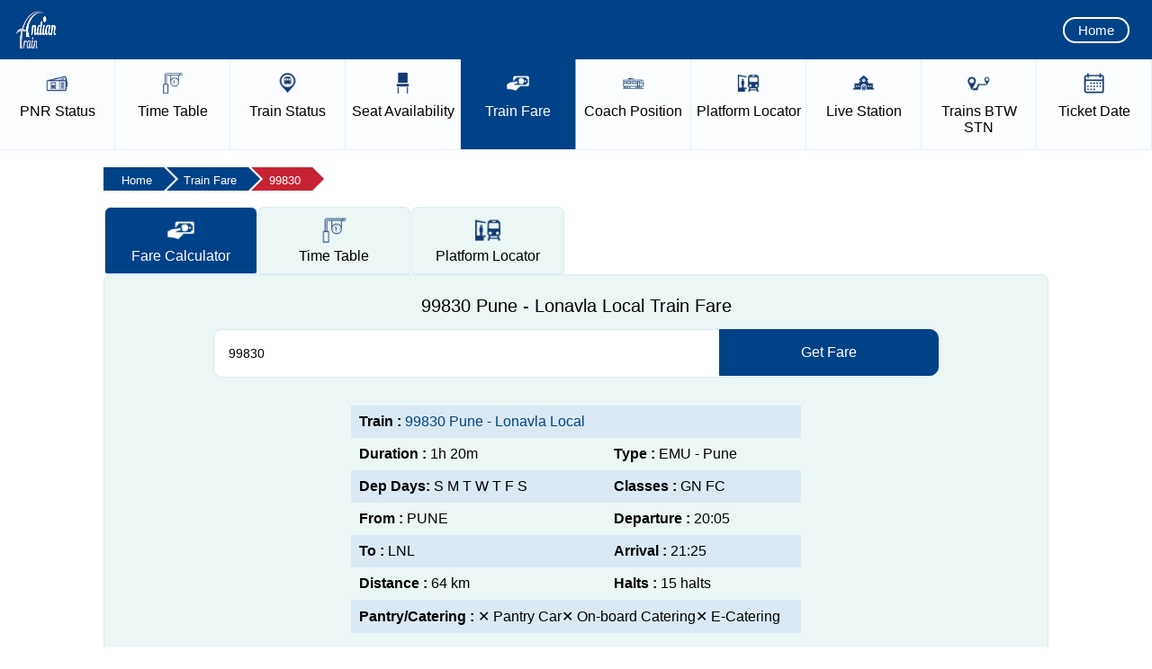

--- FILE ---
content_type: text/html; charset=utf-8
request_url: https://www.indiantrain.in/train-fare-enquiry/99830
body_size: 10853
content:


<!doctype html>
<html lang="en">
<head><meta charset="utf-8" />
<title>
	99830 Pune - Lonavla Local Train Fare
</title>
<meta name="viewport" content="widtpagecontenth=device-widtpagecontenth,minimum-scale=1,initial-scale=1" />
<meta name="google-site-verification" content="cZ89H34pynFgsMD1eQhh6vUFow5n7Gp2P-zOLdjj1jU" />
<meta name="yandex-verification" content="9a5fb21f0c690744" />
<meta name="msvalidate.01" content="89564ADBBC3E974734E878FC496829EB" />
<meta name="robots" content="index, follow" />
<meta name="description" content="Get the train fare details of 99830 Pune - Lonavla Local based on available classes such as SL, 3A, 2A, 1A, 2S, etc." />
<meta name="keywords" content="99830 Pune - Lonavla Local Train Fare, 99830 Train Fare, 99830 Train Fare, 99830 Fare Enquiry, 99830 Train Fare Enquiry" />
<link rel="canonical" href="https://www.indiantrain.in/train-fare-enquiry/99830" />
<meta property="og:title" content="99830 Pune - Lonavla Local Train Fare" />
<meta property="og:description" content="Get the train fare details of 99830 Pune - Lonavla Local based on available classes such as SL, 3A, 2A, 1A, 2S, etc." />
<meta property="og:url" content="https://www.indiantrain.in/train-fare-enquiry/99830" />
<meta property="og:type" content="website" />
<meta property="og:site_name" content="Indian Train Enquiry and Information" />
<script type="text/javascript" src="https://www.indiantrain.in/js/jquery-1.7.2.min.js"></script>
<link type="text/css" href="https://www.indiantrain.in/css/ui-lightness/jquery-ui-1.8.19.custom.css" rel="stylesheet" />
<script type="text/javascript" src="https://www.indiantrain.in/js/jquery-ui-1.8.19.custom.min.js"></script>
<script type="text/javascript" src="https://www.indiantrain.in/js/master.js"></script>
<link rel="stylesheet" href="https://www.indiantrain.in/css/style.css" /><link rel="stylesheet" href="https://www.indiantrain.in/css/media-query.css" />

<script async src="https://fundingchoicesmessages.google.com/i/pub-6479456938801510?ers=1"></script>
<script>(function() {function signalGooglefcPresent() {if (!window.frames['googlefcPresent']) {if (document.body) {const iframe = document.createElement('iframe'); iframe.style = 'width: 0; height: 0; border: none; z-index: -1000; left: -1000px; top: -1000px;'; iframe.style.display = 'none'; iframe.name = 'googlefcPresent'; document.body.appendChild(iframe);} else {setTimeout(signalGooglefcPresent, 0);}}}signalGooglefcPresent();})();</script>


</head>
<body>
    <form name="aspnetForm" method="post" action="./99830?id=99830" id="aspnetForm">
<div>
<input type="hidden" name="__EVENTTARGET" id="__EVENTTARGET" value="" />
<input type="hidden" name="__EVENTARGUMENT" id="__EVENTARGUMENT" value="" />
<input type="hidden" name="__VIEWSTATE" id="__VIEWSTATE" value="/[base64]/[base64]/[base64]" />
</div>

<script type="text/javascript">
//<![CDATA[
var theForm = document.forms['aspnetForm'];
if (!theForm) {
    theForm = document.aspnetForm;
}
function __doPostBack(eventTarget, eventArgument) {
    if (!theForm.onsubmit || (theForm.onsubmit() != false)) {
        theForm.__EVENTTARGET.value = eventTarget;
        theForm.__EVENTARGUMENT.value = eventArgument;
        theForm.submit();
    }
}
//]]>
</script>


<script src="/WebResource.axd?d=oxkzdzTHJXZW53HI_02Gp-QcMdTNXD5auxNQlgaWF-oxHE02bFFr6H_d5AeOwvY8N4aQXWavEz7hGSa3yi3eZSZz-cd7y8Mbg3dYdleZYrc1&amp;t=638942408819057530" type="text/javascript"></script>


<script src="/ScriptResource.axd?d=uYqwmrKx6X9HCPgbxxX3o-XQLwNoLvKfV-iHhr56qze0jOfjLYKHWV-wf2eDGEEyY_zepJF9cCUTwsJookD9JVPtXXwJ6pOIm26E4ExIHoOA0vyJWrp2-LOyj_zxceg5eQrFgohjgXde2_nyEaBkdR0GrW5ByrVoe3CsKaat4WSueBWEoGTMFsvGRMUh9i_p0&amp;t=32e5dfca" type="text/javascript"></script>
<script type="text/javascript">
//<![CDATA[
if (typeof(Sys) === 'undefined') throw new Error('ASP.NET Ajax client-side framework failed to load.');
//]]>
</script>

<script src="/ScriptResource.axd?d=vm2N1gyEOPHBcCPLGVpPrxgTke_44PqpokpEmwPFy8x0qVLgZEu5JR_PPQD4UUFFcO5dCPRpUwpakDMHZU4fxwrRxOsjZFoc1kMHYKEM4avWdXtE5ZvlLDZbYHekYfw989x2mqGU7z3fYfqN7UatHkz-DY3BorB-nqNPCamYyUY3xtwtxww5NDcPu7XEZuYe0&amp;t=32e5dfca" type="text/javascript"></script>
<div>

	<input type="hidden" name="__VIEWSTATEGENERATOR" id="__VIEWSTATEGENERATOR" value="E7FC6B49" />
	<input type="hidden" name="__EVENTVALIDATION" id="__EVENTVALIDATION" value="/wEdAAJVlvgWTodAHHtBTQ+bqBjNS14t10xYwUr/8qCBzell+SO7yHys+2FWhAE8l+8JKAplq7N8Z3j5hILjpKBJBwz7" />
</div>
    <script type="text/javascript">
//<![CDATA[
Sys.WebForms.PageRequestManager._initialize('ctl00$sm', 'aspnetForm', [], [], [], 90, 'ctl00');
//]]>
</script>

    <!-- BEGIN TOP BAR SECTION -->
    <!-- TOP BAR SECTION - LOGO AND HAMBURGER MENU -->
    <div id="top-bar-section">
        <!-- LOGO -->
        <a href="https://www.indiantrain.in/">
            <img id="AMPdrew-logo" src="/images/logo.png" alt="Indian Train" height="50" width="50">
        </a>
        <div class="right-menu xs-hidden">
            <a href="https://www.indiantrain.in/">Home</a>
        </div>
        <!-- Start of toogle sidebar -->
        <div class="hamtoggle">
            <input type="checkbox" id="menu" name="menu" class="m-menu__checkbox">
            <label class="m-menu__toggle" for="menu">
                <svg width="35" height="35" viewbox="0 0 24 24" fill="none" stroke="#fff" stroke-width="2"
                    stroke-linecap="butt" stroke-linejoin="arcs"><line x1="3" y1="12" x2="21" y2="12"></line><line x1="3" y1="6" x2="21" y2="6"></line><line x1="3" y1="18" x2="21" y2="18"></line></svg>
            </label>
            <label class="m-menu__overlay" for="menu">
            </label>
            <div class="m-menu">
                <div class="m-menu__header">
                    <label class="m-menu__toggle" for="menu">
                        <svg width="30" height="30" viewbox="0 0 24 24" fill="none" stroke="#004287" stroke-width="2"
                            stroke-linecap="butt" stroke-linejoin="arcs">
                    <line x1="18" y1="6" x2="6" y2="18"></line>
                    <line x1="6" y1="6" x2="18" y2="18"></line>
                  </svg>
                    </label>
                    <!-- <span>MENU</span> -->
                </div>
                <ul itemscope itemtype="http://www.schema.org/SiteNavigationElement">
                    <li>
                        <label>
                            <img width="22px" height="23px" alt="Home Icon" src="/images/menu-icon/home.png"><a
                                href="https://www.indiantrain.in/">Home</a></label>
                    </li>
                    <li itemprop="name">
                        <label>
                            <img width="22px" height="23px" alt="PNR Status Icon" src="/images/menu-icon/pnr.png"><a
                                href="https://www.indiantrain.in/pnr-status" itemprop="url">PNR Status</a></label>
                    </li>
                    <li itemprop="name">
                        <label>
                            <img width="22px" height="23px" alt="Live Train Status Icon" src="/images/menu-icon/live-train-status.png"><a
                                href="https://www.indiantrain.in/live-train-running-status" itemprop="url">Live
                                Train Status</a></label>
                    </li>
                    <li itemprop="name">
                        <label>
                            <img width="22px" height="22px" alt="Train Time Table Icon" src="/images/menu-icon/time-table.png"><a
                                href="https://www.indiantrain.in/train-time-table" itemprop="url">Train Time Table</a></label>
                    </li>
                    <li itemprop="name">
                        <label>
                            <img width="22px" height="22px" alt="Seat Availability Icon" src="/images/menu-icon/seat-availability.png"><a
                                href="https://www.indiantrain.in/train-seat-availability" itemprop="url">Seat Availability</a></label>
                    </li>
                    <li itemprop="name">
                        <label>
                            <img width="22px" height="22px" alt="Trains Between Stations Icon" src="/images/menu-icon/train-between-station.png"><a
                                href="https://www.indiantrain.in/trains-between-stations" itemprop="url">Trains
                                BTW Station</a></label>
                    </li>
                    <li itemprop="name">
                        <label>
                            <img width="22px" height="22px" alt="Coach Position Icon" src="/images/menu-icon/coach.png"><a
                                href="https://www.indiantrain.in/train-coach-position" itemprop="url">Coach Position</a></label>
                    </li>
                    <li itemprop="name">
                        <label>
                            <img width="22px" height="22px" alt="Platform Locator Icon" src="/images/menu-icon/platform-locator.png"><a
                                href="https://www.indiantrain.in/platform-locator" itemprop="url">Platform Locator</a></label>
                    </li>
                    <li itemprop="name">
                        <label>
                            <img width="22px" height="22px" alt="Train Fare Icon" src="/images/menu-icon/train-fare.png"><a
                                href="https://www.indiantrain.in/train-fare-enquiry" itemprop="url">Train Fare</a></label>
                    </li>
                    <li itemprop="name">
                        <label>
                            <img width="22px" height="22px" alt="Live Station Icon" src="/images/menu-icon/live-station.png"><a
                                href="https://www.indiantrain.in/live-station-status" itemprop="url">Live Station</a></label>
                    </li>
                    <li>
                        <label>
                            <img width="22px" height="22px" alt="Railway Station Icon" src="/images/menu-icon/station-code.png"><a
                                href="https://www.indiantrain.in/railway-station">Station Details</a></label>
                    </li>
                    <li>
                        <label>
                            <img width="22px" height="22px" alt="Ticket Date Icon" src="/images/menu-icon/ticket-date.png"><a
                                href="https://www.indiantrain.in/ticket-date-calculator">Ticket Date</a></label>
                    </li>
                    <li>
                        <label>
                            <img width="22px" height="22px" alt="Train Types Icon" src="/images/menu-icon/train-type-main.png"><a
                                href="https://www.indiantrain.in/types-of-indian-railways-trains">Train Types</a></label>
                    </li>
					 <li>
                            <label>
                               <img width="22px" height="22px" alt="Flight PNR Status Icon" src="/images/menu-icon/flight-pnr.png"><a
                                            href="https://www.indiantrain.in/flight-pnr-status">Flight PNR</a></label>
                    </li>
                    <li>
                        <label class="a-label__chevron" for="item-2">
                            <img width="22px" height="23px" alt="Exceptional Train Icon" src="/images/menu-icon/exceptional-train.png">Exceptional
                            Trains</label>
                        <input type="checkbox" id="item-2" name="item-2" class="m-menu__checkbox">
                        <div class="m-menu">
                            <div class="m-menu__header">
                                <label class="m-menu__toggle" for="item-2">
                                    <svg width="25" height="25" viewbox="0 0 24 24" fill="none" stroke="#004287" stroke-width="2"
                                        stroke-linecap="butt" stroke-linejoin="arcs">
                                <path d="M19 12H6M12 5l-7 7 7 7"/>
                              </svg>
                                </label>
                                <span>Exceptional Trains</span>
                            </div>
                            <ul>
                                <li>
                                    <label>
                                        <img width="22px" height="22px" alt="Cancelled Trains Icon" src="/images/menu-icon/cancel.png"><a
                                            href="https://www.indiantrain.in/cancelled-trains">Cancelled Trains</a></label>
                                </li>
                                <li>
                                    <label>
                                        <img width="22px" height="22px" alt="Partially Cancelled Trains Icon" src="/images/menu-icon/partially-cancelled.png"><a
                                            href="https://www.indiantrain.in/partially-cancelled-trains">Partially cancelled</a></label>
                                </li>
                                <li>
                                    <label>
                                        <img width="22px" height="22px" alt="Rescheduled Trains Icon" src="/images/menu-icon/resheduled-train.png"><a
                                            href="https://www.indiantrain.in/rescheduled-trains">Rescheduled Trains</a></label>
                                </li>
                                <li>
                                    <label>
                                        <img width="22px" height="22px" alt="Diverted Trains Icon" src="/images/menu-icon/divert-train.png"><a
                                            href="https://www.indiantrain.in/diverted-trains">Diverted Trains </a>
                                    </label>
                                </li>
                                <li>
                                    <label>
                                        <img width="22px" height="22px" alt="Fog Affected Trains Icon" src="/images/menu-icon/fog-affacted.png"><a
                                            href="https://www.indiantrain.in/fog-affected-trains">Fog Affected </a>
                                    </label>
                                </li>
                            </ul>
                        </div>
                    </li>
                    <li style="padding-bottom: 65px;">
                        <label class="a-label__chevron" for="item-3">
                            <img width="22px" height="23px" alt="Other Info Icon" src="/images/menu-icon/other-info.png">Other
                            Info</label>
                        <input type="checkbox" id="item-3" name="item-3" class="m-menu__checkbox">
                        <div class="m-menu">
                            <div class="m-menu__header">
                                <label class="m-menu__toggle" for="item-3">
                                    <svg width="25" height="25" viewbox="0 0 24 24" fill="none" stroke="#004287" stroke-width="2"
                                        stroke-linecap="butt" stroke-linejoin="arcs">
                                <path d="M19 12H6M12 5l-7 7 7 7"/>
                              </svg>
                                </label>
                                <span>Other Information</span>
                            </div>
                            <ul>
                                <li>
                                    <label>
                                        <img width="22px" height="22px" alt="About Us Icon" src="/images/menu-icon/about-us.png"><a
                                            href="https://www.indiantrain.in/about-us">About Us</a></label>
                                </li>
                                <li>
                                    <label>
                                        <img width="22px" height="22px" alt="Disclaimer Icon" src="/images/menu-icon/disclaimer.png"><a
                                            href="https://www.indiantrain.in/disclaimer">Disclaimer</a></label>
                                </li>
                                <li>
                                    <label>
                                        <img width="22px" height="22px" alt="Privacy Policy Icon" src="/images/menu-icon/privacy-policy.png"><a
                                            href="https://www.indiantrain.in/privacy-liolicy">Privacy Policy</a></label>
                                </li>
                                <li>
                                    <label>
                                        <img width="22px" height="22px" alt="Contact Us Icon" src="/images/menu-icon/contact-us.png"><a
                                            href="https://www.indiantrain.in/contact-us">Contact Us </a>
                                    </label>
                                </li>
                            </ul>
                        </div>
                    </li>
                </ul>
            </div>
        </div>
    </div>
    <!-- End of toogle sidebar -->
    <!-- END TOP BAR SECTION  -->
    <!---Service Link Starts---->
    <div class="amp-nav-item xs-hidden">
        <ul>
            <li class=""><a href="https://www.indiantrain.in/pnr-status">
                <img src="/images/menu-icon/pnr.png" alt="PNR Status Icon"
                    width="25px" height="25px"><span><div class="blocknavlist">
                        PNR</div>
                        Status</span></a> </li>
            <li class=""><a href="https://www.indiantrain.in/train-time-table">
                <img src="/images/menu-icon/time-table.png" alt="Train Time Table Icon"
                    width="25px" height="25px"><span><div class="blocknavlist">
                        Time</div>
                        Table</span></a> </li>
            <li class=""><a href="https://www.indiantrain.in/live-train-running-status">
                <img src="/images/menu-icon/live-train-status.png" alt="Live Train Status Icon"
                    width="25px" height="25px"><span><div class="blocknavlist">
                        Train</div>
                        Status</span></a> </li>
            <li class=""><a href="https://www.indiantrain.in/train-seat-availability">
                <img src="/images/menu-icon/seat-availability.png" alt="Seat Availability Icon"
                    width="25px" height="25px"><span><div class="blocknavlist">
                        Seat</div>
                        Availability</span></a> </li>
            <li class="selected"><a href="https://www.indiantrain.in/train-fare-enquiry">
                <img src="/images/menu-icon/train-fare.png" alt="Train Fare Icon"
                    width="25px" height="25px"><span><div class="blocknavlist">
                        Train</div>
                        Fare</span></a> </li>
            <li class=""><a href="https://www.indiantrain.in/train-coach-position">
                <img src="/images/menu-icon/coach.png" alt="Coach Position Icon"
                    width="25px" height="25px"><span><div class="blocknavlist">
                        Coach</div>
                        Position</span></a> </li>
            <li class=""><a href="https://www.indiantrain.in/platform-locator">
                <img src="/images/menu-icon/platform-locator.png" alt="Platform Locator Icon"
                    width="25px" height="25px"><span><div class="blocknavlist">
                        Platform</div>
                        Locator</span></a> </li>
            <li class=""><a href="https://www.indiantrain.in/live-station-status">
                <img src="/images/menu-icon/live-station.png" alt="Live Station Icon"
                    width="25px" height="25px"><span><div class="blocknavlist">
                        Live</div>
                        Station</span></a> </li>
            <li class=""><a href="https://www.indiantrain.in/trains-between-stations">
                <img src="/images/menu-icon/train-between-station.png" alt="Trains Between Stations Icon"
                    width="25px" height="25px"><span><div class="blocknavlist">
                        Trains</div>
                        BTW STN</span></a> </li>
            <!-- <li>
                <a href="/railway-station"><img src="images//menu-icon/station-code.png" alt="Railway Station Icon" width="25px" height="25px"><span><div class="blocknavlist">Station</div> Details</span></a>
            </li> -->
            <li class=""><a href="https://www.indiantrain.in/ticket-date-calculator">
                <img src="/images/menu-icon/ticket-date.png" alt="Ticket Date Icon"
                    width="25px" height="25px"><span><div class="blocknavlist">
                        Ticket</div>
                        Date</span></a> </li>
        </ul>
    </div>
    <!---End of Service Links--->
    <!-- Schema WebSite Starts -->
    <script type="application/ld+json">
        {
            "@context": "https://schema.org",
            "@type": "WebSite",
            "name": "Indian Train Enquiry and Information",
            "url": "https://www.indiantrain.in/",
            "sameAs": [
                "https://facebook.com/indiantrain",
                "https://twitter.com/indiantrain"
            ],
            "potentialAction": {
                "@type": "SearchAction",
                "target": "https://www.indiantrain.in/search?&q={query}",
                "query": "required"
            }
        }
    </script>
    <!-- Schema WebSite Ends -->
    <!-- End of TopBar -->
    
 <!-- Schema Starts -->
    <script type="application/ld+json">
        {
            "@context": "https://schema.org",
            "@type": "WebPage",
            "url": "https://www.indiantrain.in/train-fare-enquiry/99830",
            "name": "99830 Pune - Lonavla Local Train Fare",
            "description": "Get the train fare details of 99830 Pune - Lonavla Local based on available classes such as SL, 3A, 2A, 1A, 2S, etc."
        }
    </script>
    <!-- Schema Ends -->
    <!-- End of TopHeader -->
    <!-- Full Middle Container Starts -->
    <div class="ampd-row top-mar full-sidebar-col two-section">
        <!-- Breadcrumb Starts -->
        <div class="breadwrapper">
            <ul class="breadcrumb" itemscope itemtype="https://schema.org/BreadcrumbList">
                <li itemprop="itemListElement" itemscope itemtype="https://schema.org/ListItem"><a itemprop="item" href="/"><span itemprop="name">Home</span></a>
                    <meta itemprop="position" content="1" />
                </li>
                <li itemprop="itemListElement" itemscope itemtype="https://schema.org/ListItem"><a itemprop="item" href="/train-fare-enquiry"><span itemprop="name">Train Fare</span></a>
                    <meta itemprop="position" content="2" />
                </li>
                <li itemprop="itemListElement" itemscope itemtype="https://schema.org/ListItem"><a itemprop="item" href="https://www.indiantrain.in/train-fare-enquiry/99830"><span itemprop="name">99830</span></a>
                    <meta itemprop="position" content="3" />
                </li>
            </ul>
        </div>
        <!-- Breadcrumb Ends -->
        <div class="large-tab left-grid">
            <!---- Start of Tab Section -->
            <div class="tabsy tabsy-mobile">
                <input type="radio" id="tab1" name="tab" checked>
                <label class="tabButton" for="tab1"> 
				<img src="/images/menu-icon/train-fare.png">
                <span class="firstwordblock">Fare</span> Calculator</label>

                <input type="radio" id="tab2" name="tab">
                <label class="tabButton" for="tab2" onclick="window.location.href='/train-time-table/99830'">
				<img src="/images/menu-icon/time-table.png">
                <span class="firstwordblock">Time</span> Table</label>
                
                <input type="radio" id="tab6" name="tab">
                <label class="tabButton" for="tab6" onclick="window.location.href='/platform-locator/99830'">
				<img src="/images/menu-icon/platform-locator.png">
                <span class="firstwordblock">Platform</span> Locator</label>
            </div>
            <!---- End of Tab Section -->
            <div class="tab">
                <div class="content">
                    <div class="ampd-two-thirds">
                        <div class="ampd-content pnr-box">
                            <div style="text-align: center;">
                            <h1>99830 Pune - Lonavla Local Train Fare</h1>
                            </div>
                            <div class="pnr-wrp">
                                <input name="ctl00$ContentPlaceHolder1$searchtrainbox" type="text" id="searchtrainbox" class="block border-none p0 m0" placeholder="Enter Tran Name Or Number" required="" value="99830" />
                                  <div id="suggesstion-box"></div>
                        <a onclick="checkvaluefare()">
						<div class="ent-but"> Get Fare </div>
						</a>
                            </div>
                            <div class="ad-img">
                            <script async src="https://pagead2.googlesyndication.com/pagead/js/adsbygoogle.js?client=ca-pub-6479456938801510" crossorigin="anonymous"></script>
<!-- IT Fare Top -->
<ins class="adsbygoogle"
     style="display:block"
     data-ad-client="ca-pub-6479456938801510"
     data-ad-slot="1435821979"
     data-ad-format="auto"
     data-full-width-responsive="true"></ins>
<script>
     (adsbygoogle = window.adsbygoogle || []).push({});
</script>
                            </div>
                            <!-- Result Start -->
                            <div class="errmessage" id="errorr"></div>
                            <!-- Train Info Starts -->
                            <!-- <div class="greenupdatedon">Updated: Updated: Jul 02 2019 (09:23)  </div> -->

                            <div class="traininfo">
                                <table>
                                    <tr>
                                        <td colspan="2"><strong>Train :</strong> <a href="/train-time-table/99830"> 99830 Pune - Lonavla Local</a></td>
                                    </tr>
                                    <tr>
                                        <td><strong>Duration : </strong>1h 20m</td>
                                        <td><strong>Type : </strong>EMU - Pune</td>
                                    </tr>
                                    <tr>
                                        <td><strong>Dep Days: </strong>S M T W T F S </td>
                                        <td><strong>Classes : </strong>GN  FC</td>
                                    </tr>
                                    <tr>
                                        <td><strong>From : </strong>PUNE</td>
                                        <td><strong>Departure : </strong>20:05</td>
                                    </tr>
                                    <tr>
                                        <td><strong>To : </strong>LNL</td>
                                        <td><strong>Arrival : </strong>21:25 </td>
                                    </tr>
                                    <tr>
                                        <td><strong>Distance : </strong>64 km</td>
                                        <td><strong>Halts : </strong>15 halts</td>
                                    </tr>
                                    <tr>
                                        <td colspan="2"><strong>Pantry/Catering : </strong><span class="redColor">&#10005;&nbsp;Pantry Car&#10005;&nbsp;On-board Catering&#10005;&nbsp;E-Catering</span></td>
                                    </tr>
                                </table>
                            </div>
                            <!-- Train Info End --> 

                            <!-- Result Table Starts -->
                            <div class="rstable2">
                                <table>
                                    <thead>
                                        <tr>
                                                                
                      
					  <th>GN</th>
                        
						                                       
                      
					  <th>FC</th>
                        
						
                                  </tr>
                                    </thead>
                                    <tbody>
                                      <tr>
                                    
                      
                          <td data-title="GN"> 36 </td>

                        
                      
                          <td data-title="FC">  n/a</td>

                        
                                        </tr>
                                    </tbody>
                                </table>
                            </div>
                            <!-- Result Table Ends -->
                        </div>

                <!-- Servive Info Starts -->
                <div class="servive-info" itemscope="" itemtype="https://schema.org/FAQPage">
			
              
                            <div class="accordion">
                                <input type="checkbox" name="collapse33" id="handle33"
                                    checked=checked />
                                <div itemscope itemprop="mainEntity" itemtype="https://schema.org/Question">
                                    <div class="handle" itemprop="name">
                                        <label for="handle33">
                                             <h2>How do I check the 99830 Pune - Lonavla Local train fare?</h2>
                                        </label>
                                    </div>
                                    <div itemscope="" itemprop="acceptedAnswer" itemtype="https://schema.org/Answer">
                                        <div class="content" itemprop="text">
                                              <p>If you want to check the 99830 Pune - Lonavla Local train fare, then just enter your train number in the search box, select your train, and click on the &quot;Get Fare&quot; button. By doing so, the train fare for Pune - Lonavla Local will be displayed on your device's screen.</p>                                            
                                        </div>
                                    </div>
                                </div>
                            </div>
                        
                            <div class="accordion">
                                <input type="checkbox" name="collapse34" id="handle34"
                                     />
                                <div itemscope itemprop="mainEntity" itemtype="https://schema.org/Question">
                                    <div class="handle" itemprop="name">
                                        <label for="handle34">
                                             <h2>Why is it important to check the Pune - Lonavla Local train fare?</h2>
                                        </label>
                                    </div>
                                    <div itemscope="" itemprop="acceptedAnswer" itemtype="https://schema.org/Answer">
                                        <div class="content" itemprop="text">
                                              <p>It is advisable to check the 99830 Pune - Lonavla Local train fare before booking a ticket, as it fluctuates from time to time, and some trains have a dynamic fare system in which the fare increases by 10% with every 10% of the tickets sold.</p>                                            
                                        </div>
                                    </div>
                                </div>
                            </div>
                        
                            <div class="accordion">
                                <input type="checkbox" name="collapse36" id="handle36"
                                     />
                                <div itemscope itemprop="mainEntity" itemtype="https://schema.org/Question">
                                    <div class="handle" itemprop="name">
                                        <label for="handle36">
                                             <h2>What is the fare for all available classes at 99830 Pune - Lonavla Local?</h2>
                                        </label>
                                    </div>
                                    <div itemscope="" itemprop="acceptedAnswer" itemtype="https://schema.org/Answer">
                                        <div class="content" itemprop="text">
                                              <p>The fare for all available classes at Pune - Lonavla Local is GN - ₹ 36 and FC - ₹ n/a, .</p>                                            
                                        </div>
                                    </div>
                                </div>
                            </div>
                        
                            <div class="accordion">
                                <input type="checkbox" name="collapse72" id="handle72"
                                     />
                                <div itemscope itemprop="mainEntity" itemtype="https://schema.org/Question">
                                    <div class="handle" itemprop="name">
                                        <label for="handle72">
                                             <h3>Is the train fare shown for the Pune - Lonavla Local always correct?</h3>
                                        </label>
                                    </div>
                                    <div itemscope="" itemprop="acceptedAnswer" itemtype="https://schema.org/Answer">
                                        <div class="content" itemprop="text">
                                              <p>The fare shown for the Pune - Lonavla Local is usually accurate, but it might change due to various factors. So, it's best to check the 99830 Pune - Lonavla Local fare on the official railway website to ensure you have updated information on the fare.</p>                                            
                                        </div>
                                    </div>
                                </div>
                            </div>
                        

                </div>
                <!-- Servive Info Ends -->
                    </div>
                </div>
                <!---End of Tab Section--->
            </div>
        </div>
    </div>
    <!---End of Middle Container--->

    <!-- Footer Starts -->
    <div class="out-footer">
        <!--infooter starts-->
        <div class="infooter">
            <!--footer box starts-->
            <div class="footer-box footer-train-services">
                <ul class="footer-list">
                    <div class="footer-heading">
                        Services</div>
                    <!-- <li><a href="https://www.indiantrain.in/">Home</a></li> -->
                    <li><a href="https://www.indiantrain.in/pnr-status">PNR Status</a></li>
                    <li><a href="https://www.indiantrain.in/live-train-running-status">Live Train Status</a></li>
                    <li><a href="https://www.indiantrain.in/train-time-table">Train Time Table</a></li>
                    <li><a href="https://www.indiantrain.in/trains-between-stations">Trains Between Stations</a></li>
                    <li><a href="https://www.indiantrain.in/train-seat-availability">Seat Availability</a></li>
                    <li><a href="https://www.indiantrain.in/train-fare-enquiry">Train Fare Enquiry</a></li>
                    <li><a href="https://www.indiantrain.in/train-coach-position">Coach Position</a></li>
                    <li><a href="https://www.indiantrain.in/platform-locator">Platform Locator</a></li>
                    <li><a href="https://www.indiantrain.in/live-station-status">Live Station</a></li>
                    <li><a href="https://www.indiantrain.in/railway-station">Station Details</a></li>
                    <li><a href="https://www.indiantrain.in/types-of-indian-railways-trains">Train Types</a></li>
                    <li><a href="https://www.indiantrain.in/ticket-date-calculator">Ticket Date</a></li>
                </ul>
            </div>
            <!--footer box ends-->
            <!--footer box starts-->
            <div class="footer-box">
                <ul class="footer-list">
                    <div class="footer-heading">
                        Exceptional Trains</div>
                    <li><a href="https://www.indiantrain.in/cancelled-trains">Fully Cancelled</a></li>
                    <li><a href="https://www.indiantrain.in/partially-cancelled-trains">Partially cancelled</a></li>
                    <li><a href="https://www.indiantrain.in/rescheduled-trains">Rescheduled Trains</a></li>
                    <li><a href="https://www.indiantrain.in/diverted-trains">Diverted Trains</a></li>
                    <li><a href="https://www.indiantrain.in/fog-affected-trains">Fog Affected </a></li>
                </ul>
            </div>
            <!--footer box ends-->
            <!--footer box starts-->
            <div class="footer-box">
                <ul class="footer-list">
                    <div class="footer-heading">
                        About</div>
                    <li><a href="https://www.indiantrain.in/about-us">About us</a></li>
                    <li><a href="https://www.indiantrain.in/disclaimer">Disclaimer</a></li>
                    <li><a href="https://www.indiantrain.in/privacy-policy">Privacy Policy</a></li>
                    <li><a href="https://www.indiantrain.in/contact-us">Contact us</a></li>
                </ul>
            </div>
            <!--footer box ends-->
            <!--footer box starts-->
            <div class="footer-box">
                <ul class="footer-list">
                    <div class="footer-heading">
                        Follow Us on</div>
                    <li><a href="https://www.facebook.com/indiantrainofficial">Facebook</a></li>
                    <li><a href="https://twitter.com/indiantrain_in">Twitter</a></li>
                    <li><a href="https://www.instagram.com/indiantrainofficial/">Instagram</a></li>
                    <li><a href="https://www.youtube.com/channel/UCOzrn6XQUsTHF-4Qnv4tKIw">YouTube</a></li>
                </ul>
            </div>
			
            <!--footer box ends-->
            <div class="clear">
            </div>
            <!--copy starts-->
            <div class="copy">
                Copyright © 2025 IndianTrain.in. All Rights Reserved</div>
            <!--copy ends-->
        </div>
		
		<!-- Google Tag Manager -->
<script>(function(w,d,s,l,i){w[l]=w[l]||[];w[l].push({'gtm.start':
  new Date().getTime(),event:'gtm.js'});var f=d.getElementsByTagName(s)[0],
  j=d.createElement(s),dl=l!='dataLayer'?'&l='+l:'';j.async=true;j.src=
  'https://www.googletagmanager.com/gtm.js?id='+i+dl;f.parentNode.insertBefore(j,f);
  })(window,document,'script','dataLayer','GTM-PFK4G6C');</script>
  <!-- End Google Tag Manager -->
<!-- Google Tag Manager (noscript) -->
<noscript><iframe src="https://www.googletagmanager.com/ns.html?id=GTM-PFK4G6C"
  height="0" width="0" style="display:none;visibility:hidden"></iframe></noscript>
  <!-- End Google Tag Manager (noscript) -->

  <!-- Global site tag (gtag.js) - Google Analytics -->
  <script async src="https://www.googletagmanager.com/gtag/js?id=UA-199107347-1"></script>
  <script>
    window.dataLayer = window.dataLayer || [];
    function gtag() { dataLayer.push(arguments); }
    gtag('js', new Date());
    gtag('config', 'UA-199107347-1');
  </script>
  <!-- end -->

  <!-- Default Statcounter code for Indian Train https://www.indiantrain.in/ -->
  <script type="text/javascript">
    var sc_project = 12547004;
    var sc_invisible = 1;
    var sc_security = "2414af13";
    var sc_remove_link = 1; 
  </script>
  <script type="text/javascript" src="https://www.statcounter.com/counter/counter.js" async></script>
  <noscript>
    <div class="statcounter"><img class="statcounter" src="https://c.statcounter.com/12547004/0/2414af13/1/" alt="Web
Analytics"></div>
  </noscript>
  <!-- End of Statcounter Code -->

    </div>
    <!-- Footer End -->
    </form>
</body>
</html>


--- FILE ---
content_type: text/html; charset=utf-8
request_url: https://www.google.com/recaptcha/api2/aframe
body_size: 269
content:
<!DOCTYPE HTML><html><head><meta http-equiv="content-type" content="text/html; charset=UTF-8"></head><body><script nonce="VjnKODHSMYlBCOgUUXneBA">/** Anti-fraud and anti-abuse applications only. See google.com/recaptcha */ try{var clients={'sodar':'https://pagead2.googlesyndication.com/pagead/sodar?'};window.addEventListener("message",function(a){try{if(a.source===window.parent){var b=JSON.parse(a.data);var c=clients[b['id']];if(c){var d=document.createElement('img');d.src=c+b['params']+'&rc='+(localStorage.getItem("rc::a")?sessionStorage.getItem("rc::b"):"");window.document.body.appendChild(d);sessionStorage.setItem("rc::e",parseInt(sessionStorage.getItem("rc::e")||0)+1);localStorage.setItem("rc::h",'1765490087170');}}}catch(b){}});window.parent.postMessage("_grecaptcha_ready", "*");}catch(b){}</script></body></html>

--- FILE ---
content_type: application/javascript; charset=utf-8
request_url: https://fundingchoicesmessages.google.com/f/AGSKWxXwL8pQWX2jh5L9GQ1azZYgk-B7KjFZ-uT45Xv0jBBsSPr4tQ-qI_A8Ew3KA5rgEKKR4fbLw5Ruq6LpbN4o202ju9qxDf745GjseqNRgAQPoFBVO35dzWbs7vvfaS92QtGcZjFVCd4wGhfHU6EXlmQ5i_imjVEd_hzasNEtKaNhvIEMibXiD0DthsA6/_-Banner-Advert-/sidead2./adleftsidebar./ads/forum-/get_adds_
body_size: -1294
content:
window['fa43db90-cc3a-47f8-8862-42fcfc6a97e7'] = true;